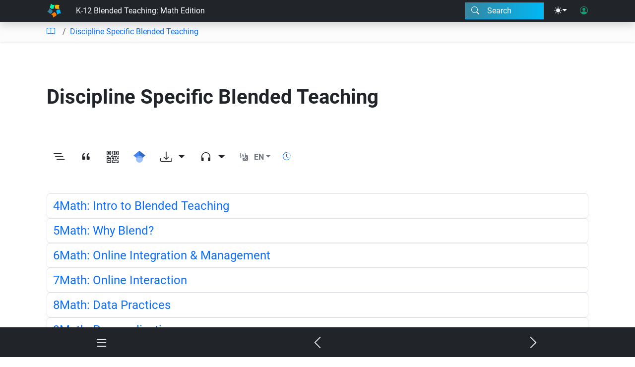

--- FILE ---
content_type: text/html; charset=UTF-8
request_url: https://open.byu.edu/templates/chapter-child-link.html
body_size: 139
content:
    <a class="btn btn-link text-decoration-none text-start fs-4 border"
        href="/{{book_short_name}}/{{short_name}}"><span>{{order_number}}</span>{{title}}</a>